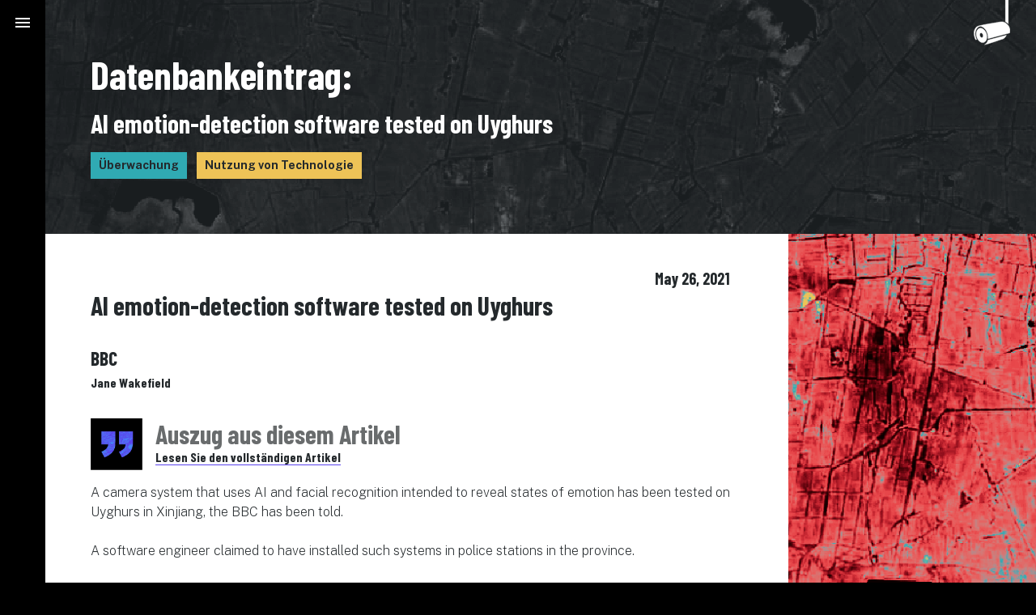

--- FILE ---
content_type: text/html; charset=utf-8
request_url: https://www.everybodyisgone.org/de/database/ai-emotion-detection-software-tested-on-uyghurs-recsryl65rp6xpicv/
body_size: 3685
content:
<!DOCTYPE html><html lang="de"><head><meta charset="UTF-8"><meta http-equiv="X-UA-Compatible" content="IE=edge,chrome=1"><meta name="viewport" content="width=device-width,initial-scale=1"><meta name="robots" content="noindex"><!-- Begin Jekyll SEO tag v2.8.0 --><title>AI emotion-detection software tested on Uyghurs | Everybody Is Gone</title><meta name="generator" content="Jekyll v3.9.3"><meta property="og:title" content="AI emotion-detection software tested on Uyghurs"><meta name="author" content="Jane Wakefield"><meta property="og:locale" content="de"><link rel="canonical" href="https://everybodyisgone.org/de/database/ai-emotion-detection-software-tested-on-uyghurs-recsryl65rp6xpicv/"><meta property="og:url" content="https://everybodyisgone.org/de/database/ai-emotion-detection-software-tested-on-uyghurs-recsryl65rp6xpicv/"><meta property="og:site_name" content="Everybody Is Gone"><meta property="og:type" content="website"><meta name="twitter:card" content="summary"><meta property="twitter:title" content="AI emotion-detection software tested on Uyghurs"><script type="application/ld+json">{"@context":"https://schema.org","@type":"WebPage","author":{"@type":"Person","name":"Jane Wakefield"},"headline":"AI emotion-detection software tested on Uyghurs","url":"https://everybodyisgone.org/de/database/ai-emotion-detection-software-tested-on-uyghurs-recsryl65rp6xpicv/"}</script><!-- End Jekyll SEO tag --><meta property="og:image" content="https://everybodyisgone.org/de/images/eig-og.png"><meta property="og:image:width" content="1200"><meta property="og:image:height" content="630"><meta name="twitter:card" content="summary_large_image"><meta name="twitter:title" content="AI emotion-detection software tested on Uyghurs"><meta name="twitter:description" content=""><meta name="twitter:image" content="https://everybodyisgone.org/de/images/eig-og.png"><title>AI emotion-detection software tested on Uyghurs</title><link rel="shortcut icon" href="/images/favicon.ico" type="image/x-icon"><link rel="stylesheet" href="/vendor/foundation.min.css"><link rel="stylesheet" href="/assets/style.min.css"><link rel="preconnect" href="https://fonts.googleapis.com"><link rel="preconnect" href="https://fonts.gstatic.com" crossorigin><link href="https://fonts.googleapis.com/css2?family=Barlow+Condensed:wght@500;700&family=Public+Sans:wght@200;700&display=swap" rel="stylesheet"><link href="https://fonts.googleapis.com/icon?family=Material+Icons" rel="stylesheet"></head><body><header class="header"><span class="header__button js-toggle-nav"></span><div class="nav-drawer nav-drawer--left"><nav class="nav-drawer__menu"><a class="nav-item link--animated" href="/de/">Startseite</a> <a class="nav-item link--animated" href="/de/about-the-experience">Über die Veranstaltung</a> <a class="nav-item link--animated" href="/de/how-to-use-the-database">Hinweise zur Nutzung der Datenbank</a> <a class="nav-item link--animated" href="/de/additional-reading-and-resources">Weitere Veröffentlichungen und Ressourcen</a> <a class="nav-item link--animated" href="/de/testimonials">Augenzeugenberichte</a> <a class="nav-item link--animated" href="/de/database">Datenbank</a></nav></div></header><div class="internal-camera-container hidden-camera"> <?xml version="1.0" encoding="utf-8"?> <!-- Generator: Adobe Illustrator 26.2.1, SVG Export Plug-In . SVG Version: 6.00 Build 0)  --> <svg version="1.1" id="a" xmlns="http://www.w3.org/2000/svg" xmlns:xlink="http://www.w3.org/1999/xlink" x="0px" y="0px" viewBox="0 0 93.5 115.9" style="enable-background:new 0 0 93.5 115.9;" xml:space="preserve"><style type="text/css">.st0 {
        fill: #FFFFFF;
      }</style><path id="b_00000010996480394028308900000014515664404525428652_" class="st0" d="M81.8,0v55.3v0.2v0.1c0,0,0.1,0,0.1,0.1
	c2,0.9,4.8,3,6.2,4.6c0.2,0.2,0.3,0.3,0.3,0.3c0,0.1,0.1,0.1,0.1,0.1s0,0,0.1,0c0,0,0,0,0-0.1v-0.9v-2.4V0L81.8,0L81.8,0z"/><g id="c" transform="translate(501.368 214)"><path id="d" class="st0" d="M-470.3-102c-0.6,0.6-1.3,1.1-2,1.5l-0.9,0.7c0.5-0.1,0.9-0.2,1.4-0.4c0.1,0,0.2-0.1,0.5-0.1l1.1-0.3
		c0.5-0.1,1-0.3,1.7-0.4s1.3-0.4,2.1-0.6c0.8-0.2,1.6-0.5,2.5-0.7s1.8-0.5,2.8-0.8s2-0.6,3-0.9s2.1-0.7,3.2-1s2.2-0.7,3.3-1.1
		c1.1-0.4,2.2-0.7,3.3-1.1l3.3-1.1l3.2-1.1c1-0.3,2-0.7,3-1s1.9-0.6,2.8-0.9s1.7-0.6,2.4-0.8c0.7-0.2,1.4-0.5,2.1-0.7l1.6-0.5
		c0.6-0.2,1.1-0.3,1.7-0.5s1.1-0.3,1.7-0.6c0.6-0.2,1.1-0.4,1.6-0.7c0.7-0.4,1.3-0.8,1.9-1.3s1.2-1,1.7-1.6c0.6-0.6,1.1-1.3,1.6-2
		s0.9-1.4,1.3-2.1c0.3-0.6,0.6-1.2,0.9-1.8l-47.2,12.4c-0.1,0.2-0.1,0.5-0.2,0.7c-0.2,0.8-0.5,1.6-0.8,2.4s-0.7,1.6-1.1,2.3
		c-0.4,0.7-0.9,1.4-1.4,2.1C-469.1-103.2-469.7-102.6-470.3-102"/><path id="e" class="st0" d="M-408.6-139.3c-0.6-3.8-2.2-7.3-4.6-10.3c-4.3-5.4-11.9-10.1-19.3-8.4c-2.6,0.4-5.3,0.8-7.9,1.3
		c-1.6,0.3-3.2,0.6-4.8,0.8c-1.8,0.3-3.6,0.6-5.4,0.9c-5.7,0.9-11.5,1.8-17.2,2.9c-4.1,0.7-7.8,1.4-11.2,2.2l-1.3,0.3
		c-2.7,0.6-5.6,1.2-8.3,1.9l0,0c-9.1,2.2-14,13.9-10.9,26.1c0.1,0.2,1.3,6.2,3.3,9.1c0.1,0.1,0.2,0.2,0.3,0.2h0.1l1.8-0.4
		c0.1,0,0.2-0.1,0.2-0.2s0-0.2,0-0.3c-1.9-2.7-3.1-8.6-3.1-8.7c-1.6-6.5-0.4-13.4,3.4-18.9c2.1-3.2,5.3-5.4,9-6.3l0,0
		c5.1,0.6,9.1,4.1,10.9,5.8c4.1,4.2,6.9,9.4,8.2,15.1v0.1c0.3,1.2,0.5,2.2,0.6,3.1c0.3,2.5,0.4,5,0.2,7.5c0,0.1,0,0.2,0.1,0.2
		c0,0,0.1,0.1,0.2,0.1c0,0,0,0,0.1,0l55.1-14.5c0.1,0,0.2-0.1,0.2-0.2C-408.3-133.2-408.1-136.3-408.6-139.3"/><path id="f" class="st0" d="M-479.7-117.9c-2.3,0.7-4.9-1.4-5.9-4.7c-1-3.3,0.1-6.5,2.3-7.2c2.3-0.7,4.9,1.4,5.9,4.7
		S-477.4-118.6-479.7-117.9 M-475.9-138.9c-3.4-2.7-7.1-3.7-10.5-2.7s-5.9,3.8-7.3,8c-1.3,4.5-1.3,9.3,0.2,13.8
		c2.6,8.7,9.1,14.7,15.3,14.7c0.9,0,1.8-0.1,2.6-0.4c3.4-1,5.9-3.8,7.3-8C-465.8-122.7-468.7-132.6-475.9-138.9"/></g></svg></div><main role="main" id="citation-page"><!-- main content starts here --><section class="top-section top-section--compact"><div class="row expanded citation-header-container"><div class="large-12 medium-12 small-12 column"><div class="citation-header"><span class="citation-header__decorator">Datenbankeintrag:</span> <span class="citation-header__title">AI emotion-detection software tested on Uyghurs</span></div><div class="tags-container"><span class="tag tag--theme">Überwachung</span> <span class="tag">Nutzung von Technologie</span></div></div></div></section><section class="page-section page-section--inverted"><div class="row expanded"><div class="column large-9 medium-9 small-12"><article class="article"><div class="article-header"><h1>AI emotion-detection software tested on Uyghurs</h1><span class="article-pub-date">May 26, 2021</span></div><div class="article-info"><span class="article-publication">BBC</span> <span class="article-author">Jane Wakefield</span></div><div class="excerpt"><div class="excerpt-header-container"><div class="excerpt-decoration"></div><div class="excerpt-header"><span>Auszug aus diesem Artikel</span> <a class="link" href="https://www.bbc.com/news/technology-57101248">Lesen Sie den vollständigen Artikel</a></div></div><p>A camera system that uses AI and facial recognition intended to reveal states of emotion has been tested on Uyghurs in Xinjiang, the BBC has been told.<br><br>A software engineer claimed to have installed such systems in police stations in the province.<br><br>…<br><br>The software engineer agreed to talk to the BBC’s Panorama programme under condition of anonymity, because he fears for his safety. The company he worked for is also not being revealed.<br><br>But he showed Panorama five photographs of Uyghur detainees who he claimed had had the emotion recognition system tested on them.<br><br>“The Chinese government use Uyghurs as test subjects for various experiments just like rats are used in laboratories,” he said.<br><br>And he outlined his role in installing the cameras in police stations in the province: “We placed the emotion detection camera 3m from the subject. It is similar to a lie detector but far more advanced technology.”<br><br>He said officers used “restraint chairs” which are widely installed in police stations across China.<br><br>“Your wrists are locked in place by metal restraints, and [the] same applies to your ankles.”<br><br>He provided evidence of how the AI system is trained to detect and analyse even minute changes in facial expressions and skin pores.<br><br>According to his claims, the software creates a pie chart, with the red segment representing a negative or anxious state of mind.<br><br>He claimed the software was intended for “pre-judgement without any credible evidence”.</p></div></article><div class="citation-images-wrapper modals-wrapper"><h2>Bilder aus dieser Quelle</h2><div class="citation-images modals-container"><div class="citation-image-modal-trigger modal-container js-open-modal" style="background-image: url(//images.ctfassets.net/m4m1y49ukvj5/1c7L3DnUFGx6rNMVFTJRCP/e0a18e111daffbb41eac58d522467145/Datafromthesystempurportstoindicateapersonsstateofmindwithredsuggestinganegativeoranxiousstateofmind.jpg)"><div class="modal js-target-modal"><div class="modal-image-wrapper"><img class="modal-image" src="//images.ctfassets.net/m4m1y49ukvj5/1c7L3DnUFGx6rNMVFTJRCP/e0a18e111daffbb41eac58d522467145/Datafromthesystempurportstoindicateapersonsstateofmindwithredsuggestinganegativeoranxiousstateofmind.jpg"></div></div></div></div></div></div><div class="column large-3 medium-3 small-12 citation-sidebar"><div class="content"></div></div></div></section></main><footer class="footer"><div class="row expanded"><div class="large-12 column"><div class="logo-container"><span>A project by</span> <a href="https://www.thenewwild.org/"><img src="/images/tnw-logo.svg" alt="The New Wild logo"></a></div></div></div></footer><div id="overlay" class="js-overlay"></div><script src="https://code.jquery.com/jquery-3.4.1.min.js" integrity="sha256-CSXorXvZcTkaix6Yvo6HppcZGetbYMGWSFlBw8HfCJo=" crossorigin="anonymous"></script><script src="https://cdnjs.cloudflare.com/ajax/libs/gsap/3.10.4/gsap.min.js"></script><script src="/assets/bundle.js"></script></body></html>

--- FILE ---
content_type: text/css; charset=utf-8
request_url: https://www.everybodyisgone.org/assets/style.min.css
body_size: 4635
content:
*{box-sizing:border-box}h1,h2,h3{font-family:"Barlow Condensed",sans-serif;margin:24px 0}p{font-family:"Public Sans",sans-serif}h2.the-experience:before{content:"confirmation_number";color:#5a43ed;padding-right:4px}#about-page h1:before{content:"confirmation_number";color:#5a43ed;padding-right:8px;font-size:40px!important}h2.the-testimonials:before{content:"confirmation_number";color:#30aab3;padding-right:4px}h2.the-database:before{content:"confirmation_number";color:#eec357;padding-right:4px}#about-page h1:before,.checkbox-header .dropdown-component:before,.dropdown-container .dropdown-component:before,.u-material-icons,h2.the-database:before,h2.the-experience:before,h2.the-testimonials:before,header.header .js-toggle-nav::after{font-family:"Material Icons";font-weight:400;font-style:normal;font-size:24px;display:inline-block;line-height:1;text-transform:none;letter-spacing:normal;word-wrap:normal;white-space:nowrap;direction:ltr;-webkit-font-smoothing:antialiased;text-rendering:optimizeLegibility;-moz-osx-font-smoothing:grayscale;font-feature-settings:"liga"}.visually-hidden,.visuallyhidden{border:0;clip:rect(0 0 0 0);height:1px;margin:-1px;overflow:hidden;padding:0;position:absolute;width:1px}.visually-hiddenx{font-size:12px;font-weight:100}.layer{position:absolute;top:0;left:0;width:100%;height:100%}body{background-color:#000;color:#fff}body p{font-weight:500}ol,ul{padding:16px}ol li,ul li{font-family:"Public Sans",sans-serif;font-weight:500;padding-left:16px}@media (min-width:64em){main{margin-left:56px}}@media (min-width:64em) and (max-width:39.9375em){main{margin-left:16px}}#overlay{position:fixed;top:0;bottom:0;left:0;right:0;z-index:9;display:none;opacity:.7}#overlay.js-active{display:block}footer{position:relative;height:24rem;background-color:#000;color:#fff}footer .logo-container{position:absolute;bottom:6rem;right:6rem}@media (max-width:39.9375em){footer .logo-container{bottom:5rem;right:5rem}}footer .logo-container span{display:block;margin-bottom:8px;font-family:"Barlow Condensed",sans-serif;font-size:1.1rem;font-weight:700}footer .logo-container img{width:13rem}header.header .js-toggle-nav{padding:16px;position:absolute;top:0;left:0;z-index:12;cursor:pointer;display:flex;align-items:center;opacity:1;transition:opacity .4s ease}@media (max-width:39.9375em){header.header .js-toggle-nav{padding:16px 8px}}header.header .js-toggle-nav:hover{opacity:.5}header.header .js-toggle-nav::after{content:"menu";color:#fff;transition:color .4s ease}header.header .js-toggle-nav.js-control-active::after{content:"close";color:#fff}header.header #language-selector{position:absolute;margin-top:48px;margin-left:2px;z-index:5}header.header .header__button{position:fixed}.nav-drawer{padding:48px;background-color:#141414;height:100%;position:fixed;top:0;left:-100%;width:100%;transition:left .2s ease;z-index:10;display:flex;justify-content:space-around}@media (min-width:64em){.nav-drawer{left:-25%;width:25%}}.nav-drawer.js-active-nav{left:0}.nav-item{font-family:"Barlow Condensed",sans-serif;font-size:24px;display:block!important;padding:8px;color:#fff}.top-section{position:relative;height:100%;overflow:hidden;background-color:#000}.top-section--compact{padding:56px 96px 56px 56px;height:inherit;min-height:inherit;background-image:url(../images/hero/base.png);background-attachment:fixed}@media (max-width:39.9375em){.top-section--compact{padding:56px 32px 64px}}.page-section{background-color:#24292c}.page-section--inverted{background-color:#fff;color:#24292c}.content{display:flex;flex-direction:column;justify-content:space-between;height:100%}a{border-bottom:solid 1px #5a43ed;font-weight:700;color:#fff;transition:color .4s ease;transition:opacity .4s ease;text-decoration:none}a:hover{opacity:.5}a:after{background-color:initial}#upcoming .link--outlined:hover{color:#5a43ed;background-color:#fff}a:hover{opacity:.7}a.link--animated{display:inline-block;position:relative;text-decoration:none;color:#fff;border-bottom:none}a.link--animated:after{content:"";position:absolute;width:100%;height:2px;bottom:0;left:0;background-color:#5a43ed;transform:scaleX(0);transform-origin:bottom right;transition:transform .4s ease}a.link--animated:hover:after{transform-origin:bottom left;transform:scaleX(1)}.link--outlined{text-decoration:none;font-family:"Barlow Condensed",sans-serif;font-size:24px;color:#fff;background-color:transparent;border:#fff solid 4px;width:100%;display:block;padding:4px 8px;text-align:center;transition:background-color .4s ease}.link--outlined:hover{color:#24292c;background-color:#fff}.link--outlined:after{transform-origin:initial;transform:initial;background-color:initial}#language-selector{color:#fff}#language-selector a{border-bottom:solid 1px #5a43ed;font-family:"Barlow Condensed",sans-serif;display:block;margin:8px 16px;font-weight:700;color:#fff;font-size:20px;transition:color .4s ease;transition:opacity .4s ease;text-decoration:none}@media (max-width:39.9375em){#language-selector a{margin:8px}}#language-selector a:hover{opacity:.5}#language-selector a:after{background-color:initial}a.heading-link{text-decoration:none;border-bottom:solid 1px #5a43ed}.side-section .link:after,.side-section a:after{background:#e64448}.side-section .link--outlined:after{background-color:initial}.link--disabled{visibility:hidden}#citation-page .top-section{padding:56px 96px 56px 56px}@media (max-width:39.9375em){#citation-page .top-section{padding:56px 32px 64px}}#citation-page .citation-header-container{display:flex;justify-content:center;flex-direction:column;height:100%}#citation-page .citation-header{color:#fff;font-family:"Barlow Condensed",sans-serif;font-weight:700}#citation-page .citation-header__decorator{display:block;font-size:48px}#citation-page .citation-header__title{font-size:32px}#citation-page article.article{padding:40px 72px 40px 56px}@media (max-width:39.9375em){#citation-page article.article{padding:32px 32px 64px}}#citation-page article.article .article-header{font-family:"Barlow Condensed",sans-serif;display:flex;justify-content:space-between;flex-direction:column;color:#24292c}@media (min-width:64em){#citation-page article.article .article-header{flex-direction:row}}#citation-page article.article .article-header .article-pub-date{font-weight:700;font-size:20px}#citation-page article.article .article-info{font-family:"Barlow Condensed",sans-serif;font-weight:700}#citation-page article.article .article-info span{display:block}#citation-page article.article .article-info .article-publication{font-size:24px}#citation-page article.article .article-info .article-author{font-size:16px}#citation-page .excerpt{padding:2rem 0}#citation-page .excerpt-header-container{display:flex}#citation-page .excerpt-header-container .excerpt-decoration{background-image:url(../images/quotes.png);background-size:contain;background-position:center;background-repeat:no-repeat;padding:32px}#citation-page .excerpt-header-container .excerpt-header{font-weight:700;margin-left:16px;line-height:normal;font-family:"Barlow Condensed",sans-serif;color:#24292c;width:100%}#citation-page .excerpt-header-container .excerpt-header span{display:block;color:#696c6d;font-size:32px}@media (max-width:39.9375em){#citation-page .excerpt-header-container .excerpt-header span{font-size:24px}}#citation-page .excerpt-header-container .excerpt-header a{color:#24292c}#citation-page .excerpt--original-text{padding:40px 72px 40px 56px;background-color:#e2e1df}@media (max-width:39.9375em){#citation-page .excerpt--original-text{padding:32px 32px 64px}}#citation-page .excerpt--original-text p{font-weight:200}#citation-page .citation-images-wrapper{padding:40px 72px 40px 56px}@media (max-width:39.9375em){#citation-page .citation-images-wrapper{padding:32px 32px 64px}}#citation-page .citation-images-wrapper .citation-images{display:flex;flex-wrap:wrap;justify-content:space-between}#citation-page .citation-images-wrapper .citation-image-modal-trigger{background-color:green;margin:16px 0;width:calc(33.3333333333% - 16px);background-size:cover;background-position:top;padding-top:20%}@media (max-width:39.9375em){#citation-page .citation-images-wrapper .citation-image-modal-trigger{width:100%;padding-top:75%}}#citation-page .related-testimonial{font-weight:700}#citation-page .related-testimonial__header{background-color:#000;color:#fff;padding:16px;padding-top:8px;padding-bottom:8px;font-size:20px}@media (min-width:64em){#citation-page .related-testimonial__header{padding:8px 24px}}@media (max-width:39.9375em){#citation-page .related-testimonial__header{padding:32px 32px 64px}}#citation-page .related-testimonial__header h3{margin:0}#citation-page .related-testimonial__thumbnail{background-image:url(../images/placeholder-square.png);background-size:cover;background-position:top;padding-top:100%;z-index:10}#citation-page .related-testimonial__description{padding:16px;background-color:#e64448;color:#24292c;font-family:"Public Sans",sans-serif;font-weight:200;font-size:16px}@media (min-width:64em){#citation-page .related-testimonial__description{padding:8px 24px}}@media (max-width:39.9375em){#citation-page .related-testimonial__description{padding:32px 32px 64px}}#citation-page .related-testimonial__description .testimonial-title{font-size:20px;font-family:"Barlow Condensed",sans-serif;color:#24292c}.citation-sidebar{background-image:url(../images/side-bar-bg-red.png);background-repeat:no-repeat;background-size:cover}.tag{font-family:"Public Sans",sans-serif;font-weight:700;font-size:14px;display:inline-block;color:#24292c;background-color:#eec357;padding:6px 10px;margin:4px 4px}.tag--theme{background-color:#30aab3}.tags-container{margin:8px 0 8px -4px}#generic-page .top-section h1{font-size:48px}#generic-page h2{color:#24292c;font-size:32px}#generic-page .page-section .column:first-of-type{padding:56px 128px 56px 56px}@media (max-width:63.9375em){#generic-page .page-section .column:first-of-type{padding:24px}}@media (max-width:39.9375em){#generic-page .page-section .column:first-of-type{padding:32px 32px 64px}}#generic-page .text-section a{color:#5a43ed;text-decoration:none;border-bottom:1px solid}#generic-page .side-section{background-color:#141414}#generic-page .column_text{padding:56px 88px;background-color:#141414;color:#fff;font-size:16px}@media (max-width:63.9375em){#generic-page .column_text{padding:56px 32px}}@media (max-width:39.9375em){#generic-page .column_text{padding:32px 32px 64px}}#generic-page .column_text h1,#generic-page .column_text h2,#generic-page .column_text h3,#generic-page .column_text h4{font-family:"Barlow Condensed",sans-serif;color:#fff}#generic-page .column_text p{padding:16px 0;font-family:"Public Sans",sans-serif;display:block}#generic-page .column_text p em,#generic-page .column_text p strong{display:block}#generic-page .column_text p strong{font-weight:700}#generic-page .column_text p em{font-weight:200}#generic-page .column_text p a{font-family:"Public Sans",sans-serif;color:#e64448;font-weight:700;text-decoration:none;border-bottom:1px solid}.top-section--svg{position:relative}.top-section--svg svg{z-index:2;display:inline-block;position:relative;width:100%;vertical-align:middle;overflow:hidden;padding:3rem 6rem 2rem 3.5rem}@media (max-width:39.9375em){.top-section--svg svg{padding:3rem 2rem 3rem 3rem}}.st0{stroke:#fff;fill:#fff}#c{opacity:0}.st1{fill:none;stroke:#fff;stroke-width:8;stroke-miterlimit:10}polyline{fill:none;stroke-width:4;stroke-dasharray:2527;stroke-dashoffset:2527;animation:dash 2.8s linear forwards}@keyframes dash{from{stroke-dashoffset:2527}to{stroke-dashoffset:0}}#everybody-is-gone{opacity:0}.st0{fill:#fff}.st1{fill:none;stroke:#fff;stroke-width:8;stroke-miterlimit:10}.hero-img-container{background-attachment:fixed;background-position:center}#index-page #the-experience{padding:56px 128px 56px 56px}@media (max-width:63.9375em){#index-page #the-experience{padding:24px}}@media (max-width:39.9375em){#index-page #the-experience{padding:32px 32px 64px}}#index-page #the-experience h2{font-size:32px}#index-page .project-sections .content-card{padding:56px 88px;padding-top:24px}@media (max-width:63.9375em){#index-page .project-sections .content-card{padding:56px 32px}}@media (max-width:39.9375em){#index-page .project-sections .content-card{padding:32px 32px 64px}}#index-page .project-sections .content-card h2{font-size:32px}#index-page .testimonial--video{padding:0}#index-page .testimonial--video video{width:100%;height:100%;-o-object-fit:cover;object-fit:cover}@media (max-width:39.9375em){#index-page .testimonial--video video{min-height:60rem}}#index-page #support-this-work .column{display:flex;justify-content:center;flex-direction:column;padding:56px 88px}@media (max-width:63.9375em){#index-page #support-this-work .column{padding:56px 32px}}@media (max-width:39.9375em){#index-page #support-this-work .column{padding:32px 32px 64px}}#index-page #support-this-work .column:first-of-type{-o-object-fit:cover;object-fit:cover;display:flex;justify-content:center;align-items:center;text-align:right;position:relative}#index-page #support-this-work .column:first-of-type h2{font-size:48px;position:absolute;right:2rem;z-index:10}@media (min-width:64em){#index-page #support-this-work .column:first-of-type .support-decorator{height:25rem;width:25rem}}@media (max-width:63.9375em){#index-page #support-this-work .column:first-of-type .support-decorator{height:20rem;width:20rem}}@media (max-width:39.9375em){#index-page #support-this-work .column:first-of-type .support-decorator{min-height:10rem;min-width:10rem;height:100%;width:100%}}@media (min-width:64em){#index-page #support-this-work .column:nth-child(2){padding:80px 200px 80px}}#index-page #support-this-work .column:nth-child(2) a.link--outlined{margin-top:24px}#index-page #the-testimonials{background-color:#141414}#index-page #the-testimonials .content{padding-top:2rem;padding-bottom:3rem}#index-page #the-testimonials .animation-column{position:relative}#index-page #the-testimonials .animation-column .square{width:4.5rem;position:absolute;opacity:0;transform:translateY(10em);transition:transform 8s .25s cubic-bezier(0,1,.3,1),opacity .45s .45s ease-out;will-change:opacity}@media (max-width:63.9375em){#index-page #the-testimonials .animation-column .square{width:4rem}}#index-page #the-testimonials .animation-column .square--teal{right:5rem;top:5rem}#index-page #the-testimonials .animation-column .square--blue{right:12rem;bottom:22rem}#index-page #the-testimonials .animation-column .square--red{right:0;bottom:5rem}.is-visible{opacity:1!important;transform:translateY(0)!important}@media (max-width:39.9375em){.is-visible{z-index:-1}}#upcoming{padding:56px 88px;background-image:url(../images/event-bg-blue.png);background-repeat:no-repeat;background-size:cover;color:#fff}@media (max-width:63.9375em){#upcoming{padding:56px 32px}}@media (max-width:39.9375em){#upcoming{padding:32px 32px 64px}}#upcoming h3{font-size:32px}#upcoming .event-card{font-weight:700;margin:16px 0 48px;line-height:1.8}#upcoming .event-card__date{display:block;font-size:20px;font-family:"Barlow Condensed",sans-serif}#upcoming .event-card__location,#upcoming .event-card__venue{display:block;font-family:"Barlow Condensed",sans-serif;font-size:16px}@media (min-width:64em){#index-page #upcoming{height:100%}}#testimonial-template h1,#testimonials-page h1{font-size:48px}#testimonial-template .testimonials-list,#testimonials-page .testimonials-list{padding:56px 128px 56px 56px}@media (max-width:63.9375em){#testimonial-template .testimonials-list,#testimonials-page .testimonials-list{padding:24px}}@media (max-width:39.9375em){#testimonial-template .testimonials-list,#testimonials-page .testimonials-list{padding:32px 32px 64px}}#testimonial-template .testimonial-card,#testimonials-page .testimonial-card{padding:16px}@media (min-width:64em){#testimonial-template .testimonial-card,#testimonials-page .testimonial-card{padding:48px}}#testimonial-template .testimonial-card__thumbnail,#testimonials-page .testimonial-card__thumbnail{background-position:50% 20%;padding-top:100%}#testimonial-template .testimonial-card__title,#testimonials-page .testimonial-card__title{font-family:"Barlow Condensed",sans-serif;font-weight:700;font-size:20px;padding:10px 0;color:#fff}#testimonial-template .top-section h1{font-size:48px;line-height:1.2}#testimonial-template .top-section .speaker{color:#30aab3;font-family:"Barlow Condensed",sans-serif;font-size:1.6rem}#testimonial-template .top-section p{font-family:"Public Sans",sans-serif}#testimonial-template .top-section p:first-of-type{margin-top:.1rem}#testimonial-template h2{font-size:2rem;margin:0}#testimonial-template .citations-h2{margin-bottom:1rem}#testimonial-template .citation-container{padding:56px 88px;background-color:#000;width:100%;margin-bottom:5rem}@media (max-width:63.9375em){#testimonial-template .citation-container{padding:56px 32px}}@media (max-width:39.9375em){#testimonial-template .citation-container{padding:32px 32px 64px}}#testimonial-template .citation-container .citation{margin-bottom:1rem}#testimonial-template .citation-container .citation p:not(.author){font-family:"Barlow Condensed",sans-serif;margin:0;font-weight:700}#testimonial-template .citation-container .citation .timestamp{color:#e64448}#testimonial-template .citation-container .citation .title{font-size:1.3rem;font-family:"Barlow Condensed",sans-serif;color:#fff}#testimonial-template .citation-container .citation .author{font-family:"Public Sans",sans-serif;margin:0}#testimonial-template .citation-image{background-image:url(../images/hero/base.png);background-size:cover;background-position:center;min-height:3rem;width:100%}#testimonial-template .citation-image:before{content:"empty";color:transparent}.testimonial--video{min-height:100vh}@media (min-width:64em){.testimonial--video{position:relative;overflow:hidden;height:100%}}.testimonial--video embed,.testimonial--video iframe{border:none}@media (min-width:64em){.testimonial--video embed,.testimonial--video iframe{position:absolute;top:0;left:0;width:100%;height:100%;-o-object-fit:cover;object-fit:cover}}@media (max-width:63.9375em){.testimonial--video embed,.testimonial--video iframe{position:relative;width:100%;min-width:100%;height:100%}}@media (max-width:39.9375em){.testimonial--video embed,.testimonial--video iframe{position:relative;width:100%;height:100%;min-height:100%;padding-top:20%}}.hero-background{-o-object-fit:cover;object-fit:cover;width:100%;height:100%;position:absolute;opacity:0}.hero-background-1{z-index:99;opacity:1;z-index:1}.hero-background-2{z-index:2}.hero-background-3{z-index:3}.hero-background-4{z-index:4}.support-decorator{padding-top:0!important;position:relative;height:100%}.support-decorator .hero-background{position:relative;-o-object-fit:cover;object-fit:cover}.support-decorator .hero-background-1,.support-decorator .hero-background-2,.support-decorator .hero-background-3,.support-decorator .hero-background-4{position:absolute;top:0;left:0}.internal-camera-container{position:fixed;top:0;right:2rem;z-index:2;transition:transform .6s}.internal-camera-container #c{opacity:1}.internal-camera-container svg{width:2.8rem}.hidden-camera{transform:translate3d(0,-100%,0)}.search-component{width:100%;position:relative;display:flex}.search-component input{border:none;border-radius:0!important;-webkit-appearance:none;color:#fff;outline:0;text-indent:8px;width:100%;background-color:#696c6d;font-family:"Barlow Condensed",sans-serif;font-size:1.4rem;font-weight:700}.search-component input:focus{outline:0}.search-component input::-webkit-input-placeholder{color:#fff}.search-component input::-moz-placeholder{color:#fff}.search-component input:-ms-input-placeholder{color:#fff}.search-component input:-moz-placeholder{color:#fff}::-moz-placeholder{opacity:1}.search-submit{border-radius:none;width:45px;height:42px;background-color:#737677;cursor:pointer;background-image:url(../images/icons/search-icon.svg);background-position:center;background-repeat:no-repeat;background-size:26px;margin:0;border-radius:0;padding:8px;box-shadow:none}[type=checkbox]:checked,[type=checkbox]:not(:checked){display:inline;position:absolute;left:-9999px}[type=checkbox]:checked+label,[type=checkbox]:not(:checked)+label{position:relative;cursor:pointer}[type=checkbox]:checked:focus+label,[type=checkbox]:not(:checked):focus+label{outline:-webkit-focus-ring-color auto 5px}.checkbox__label{display:flex;padding-bottom:6px}.checkbox__label:before{content:"";display:inline-block;vertical-align:-3px;width:16px;height:16px;min-width:16px;background-color:rgba(175,175,175,.36);margin-right:8px;margin-top:7px}input:checked+.checkbox__label:before{background-image:url(../images/icons/check-black-24dp.svg);background-position:center;background-size:contain;background-repeat:no-repeat}.body-overflow-hidden{min-height:100vh}@media (min-width:64em){.body-overflow-hidden{overflow:hidden}}#citations-list-page .filter-container{height:100vh;overflow-y:scroll;background:#000;color:#fff;padding:5rem 3rem}@media (min-width:64em){#citations-list-page .filter-container{width:28%;position:absolute;top:0;bottom:0}}@media (max-width:1260px){#citations-list-page .filter-container{padding-left:1rem}}@media (max-width:63.9375em){#citations-list-page .filter-container{width:100%;padding-left:3rem;overflow-y:none;height:auto}}@media (max-width:39.9375em){#citations-list-page .filter-container{width:100%;overflow-y:none;height:auto}}#citations-list-page .filter-container .heading-wrapper{margin-bottom:1.5rem!important}#citations-list-page .filter-container .heading-wrapper a{font-weight:700}#citations-list-page .filter-container h1{font-size:3.4rem;margin-top:0;margin-bottom:0}#citations-list-page .filter-container .heading-link{color:#fff;font-family:"Barlow Condensed",sans-serif;font-size:20px}#citations-list-page .filter-container .search-title{display:block;font-family:"Public Sans",sans-serif;font-size:1.4rem}#citations-list-page .filter-container .clear-filters{font-family:"Barlow Condensed",sans-serif;font-size:1.1rem;cursor:pointer}#citations-list-page .filter-container #search-container{margin:2rem 0}#citations-list-page .list-container{overflow-y:scroll;background-color:#fff;color:#24292c;font-size:1.6rem;font-weight:700}@media (min-width:64em){#citations-list-page .list-container{position:absolute;top:0;left:28%;right:0;bottom:0;height:100vh}}#citations-list-page .list-container a,#citations-list-page .list-container span{font-family:"Barlow Condensed",sans-serif;color:#24292c}#citations-list-page .list-container p{font-size:1rem}#citations-list-page .list-container .results-container{background-image:url(../images/hero/base.png);background-attachment:fixed}#citations-list-page .list-container .results-container span{color:#fff}#citations-list-page .list-container .citation-count{font-family:"Barlow Condensed",sans-serif;display:block;padding:5rem 8rem 2rem;font-size:1.4rem}@media (max-width:39.9375em){#citations-list-page .list-container .citation-count{padding:5rem 3rem 2rem}}#citations-list-page .list-container #results-filter-detail{font-family:"Barlow Condensed",sans-serif;display:none;padding:0 8rem 2rem;font-size:1.2rem;font-style:italic}@media (max-width:39.9375em){#citations-list-page .list-container #results-filter-detail{padding:1rem 3rem}}#citations-list-page .list-container #results-filter-detail.js-show{display:block}#citations-list-page .list-container .citation{padding:2rem 8rem}@media (max-width:39.9375em){#citations-list-page .list-container .citation{padding:1rem 2.5rem}}#citations-list-page .list-container .citation:nth-child(odd){background-color:#f8f8f8}#citations-list-page .list-container .citation__title{font-size:1.7rem}@media (max-width:39.9375em){#citations-list-page .list-container .citation__title{font-size:1.5rem}}#citations-list-page .list-container .citation__title a{border-bottom:1px solid #5a43ed;text-decoration:none}#citations-list-page .list-container .citation__press{display:block;font-size:1.4rem;margin:.5rem 0}#citations-list-page .list-container .citation__author,#citations-list-page .list-container .citation__date{display:block;font-size:1.1rem}.checkbox-container{margin-bottom:1rem}.checkbox-container label{font-family:"Public Sans",sans-serif;font-size:1.05rem}.checkbox-header{font-family:"Barlow Condensed",sans-serif;font-size:1.4rem;font-weight:700;display:block;margin-bottom:1rem}.checkbox-header:before{content:"";display:inline-block;vertical-align:-3px;width:10px;height:20px;margin-right:8px;margin-top:7px}.checkbox-header--themes{color:#30aab3}.checkbox-header--themes:before{background-color:#30aab3}.checkbox-header--tags{color:#eec357}.checkbox-header--tags:before{background-color:#eec357}.checkbox-header .dropdown-component{padding-bottom:32px;position:relative}@media (max-width:39.9375em){.checkbox-header .dropdown-component{padding-bottom:16px}}.checkbox-header .dropdown-component:before{content:"keyboard_arrow_down";pointer-events:none;position:absolute;right:0}.dropdown-container{margin-top:2rem}.dropdown-container .dropdown-component{position:relative}.dropdown-container .dropdown-component:before{content:"keyboard_arrow_down";pointer-events:none;position:absolute;right:0;margin-top:5px}.dropdown-container select{font-family:"Barlow Condensed",sans-serif;font-size:1.4rem;font-weight:700;background-color:#000;border:none;border-bottom:1px solid #fff;border-radius:0;width:100%;-webkit-appearance:none;padding:0 30px 0 0;-webkit-appearance:none;-moz-appearance:none;-o-appearance:none;appearance:none;overflow:hidden;white-space:nowrap;text-overflow:ellipsis}.dropdown-container select::-ms-expand{display:none}li.disabled{opacity:.5;pointer-events:none}li.disabled a{text-decoration:none}.modal.js-active{display:flex!important;justify-content:center}.js-modal-active{display:block!important}body.js-active-modal{overflow:hidden}.modal{display:none;position:fixed;left:0;top:0;width:100%;height:100%;background-color:rgba(105,108,109,.9);margin-left:56px;z-index:2}@media (max-width:39.9375em){.modal{margin-left:16px}}@media (max-width:39.9375em){.modal{margin:0}}@media (min-width:40em){.modal{margin:0}}.modal .modal-image-wrapper{position:fixed;display:flex;align-items:center;justify-content:center;height:100%;overflow:scroll}.modal img{max-width:75%;height:auto}@media (max-width:39.9375em){.modal img{max-width:90%}}.pagination{display:flex;flex-direction:row;justify-content:center;list-style:none;padding:0}.pagination li{padding:8px 16px;margin:8px}.pagination li.active a{text-decoration:underline}.column{padding:0}.content a.link--outlined{margin-top:24px}

--- FILE ---
content_type: application/javascript; charset=utf-8
request_url: https://www.everybodyisgone.org/assets/bundle.js
body_size: 11528
content:
(()=>{var e={155:(e,t,r)=>{function i(e,t){return function(e){if(Array.isArray(e))return e}(e)||function(e,t){var r=null==e?null:"undefined"!=typeof Symbol&&e[Symbol.iterator]||e["@@iterator"];if(null!=r){var i,n,a,s,o=[],c=!0,l=!1;try{if(a=(r=r.call(e)).next,0===t){if(Object(r)!==r)return;c=!1}else for(;!(c=(i=a.call(r)).done)&&(o.push(i.value),o.length!==t);c=!0);}catch(e){l=!0,n=e}finally{try{if(!c&&null!=r.return&&(s=r.return(),Object(s)!==s))return}finally{if(l)throw n}}return o}}(e,t)||function(e,t){if(!e)return;if("string"==typeof e)return n(e,t);var r=Object.prototype.toString.call(e).slice(8,-1);"Object"===r&&e.constructor&&(r=e.constructor.name);if("Map"===r||"Set"===r)return Array.from(e);if("Arguments"===r||/^(?:Ui|I)nt(?:8|16|32)(?:Clamped)?Array$/.test(r))return n(e,t)}(e,t)||function(){throw new TypeError("Invalid attempt to destructure non-iterable instance.\nIn order to be iterable, non-array objects must have a [Symbol.iterator]() method.")}()}function n(e,t){(null==t||t>e.length)&&(t=e.length);for(var r=0,i=new Array(t);r<t;r++)i[r]=e[r];return i}var a=r(709),s=r(884),o=r(30),c={searchQueries:{},resultsItems:[],sortOrder:"desc",options:{citationList:void 0,allFilters:void 0,valueNames:["citation-author","citation-title","citation-sources","citation-themes","citation-tags","citation-content",{name:"citation-publication-date",attr:"data-timestamp"}],fuzzySearch:{searchClass:"fuzzy-search",location:1,distance:5e3,threshold:0,multiSearch:!0}},createList:function(){this.citationList=new a("citations-list",this.options),this.sortByDate(this.sortOrder),this.setSearchQueryDefaults()},setSearchQueryDefaults:function(){this.searchQueries={citationTitle:"",citationSources:"all",citationThemes:["all"],citationTags:["all"],searchParams:"",sortOrder:"desc"}},sortByDate:function(e){this.citationList.sort("citation-publication-date",{order:e})},filterBySearchParams:function(e){this.citationList.fuzzySearch(e)},handleSearchParams:function(){var e=this;document.querySelector("#searchfield").addEventListener("keyup",(function(t){"Enter"!==t.key&&13!==t.keyCode||e.updateActiveSearchQueries()})),document.querySelector(".search-submit").addEventListener("click",(function(t){t.preventDefault(),e.updateActiveSearchQueries()})),document.querySelector(".search-submit").addEventListener("click",(function(t){t.preventDefault(),e.updateActiveSearchQueries()}))},filterByDropdownsAndCheckboxes:function(){var e=this,t=this.searchQueries,r=t.citationSources;t.citationThemes,t.citationTags;this.citationList.filter((function(t){return-1!==t.values()["citation-sources"].split(" ").indexOf(r)&&e.matchesAllItems(t.values()["citation-themes"],e.searchQueries.citationThemes)&&e.matchesAllItems(t.values()["citation-tags"],e.searchQueries.citationTags)}))},handleDropdownParams:function(){var e=this;document.querySelectorAll(".dropdown").forEach((function(t){t.addEventListener("change",(function(t){e.updateActiveSearchQueries(),sessionStorage.setItem("citationSearchQueries",JSON.stringify(e.searchQueries))}))}))},filterByCheckboxes:function(){var e=document.querySelectorAll(".checkbox.citation-themes"),t=document.querySelectorAll(".checkbox.citation-tags"),r=[],i=[];e.forEach((function(e){!0===e.checked&&r.push(e.value)})),t.forEach((function(e){!0===e.checked&&i.push(e.value)})),this.searchQueries.citationThemes=r,this.searchQueries.citationTags=i,this.updateActiveSearchQueries(),this.filterList(this.searchQueries),sessionStorage.setItem("searchQueries",JSON.stringify(this.searchQueries))},handleCheckboxClick:function(){var e=this;document.querySelectorAll(".checkbox-container").forEach((function(t){return t.addEventListener("change",(function(){e.filterByCheckboxes()}))}))},matchesAllItems:function(e,t){return t.every((function(t){return-1!==e.indexOf(t)}))},matchesSomeItems:function(e,t){return 0===t.length||t.some((function(t){return-1!==e.indexOf(t)}))},clearFormInputs:function(){document.querySelector(".search-field").value="",document.querySelectorAll(".dropdown").forEach((function(e){e.selectedIndex=0})),document.querySelectorAll(".checkbox:checked").forEach((function(e){e.checked=!1}))},clearAllFilters:function(){this.setSearchQueryDefaults(),this.citationList.search(),this.citationList.filter(),this.clearFormInputs(),this.displayResults(),this.displayResultQueries(),sessionStorage.setItem("citationSearchQueries",JSON.stringify(this.searchQueries))},handleClearAllFilters:function(){var e=this;document.querySelector(".clear-filters").addEventListener("click",(function(){e.clearAllFilters()}))},updateActiveSearchQueries:function(){var e=this;document.querySelectorAll(".dropdown").forEach((function(t){e.searchQueries[s(t.id)]=t[t.selectedIndex].value})),document.querySelectorAll("option:checked").forEach((function(t){var r=t.parentElement.id,i=t.value;e.searchQueries[r]=i}));var t=document.querySelector("#searchfield").value;this.searchQueries.searchParams=t,this.filterList(),sessionStorage.setItem("citationSearchQueries",JSON.stringify(this.searchQueries))},matchSearchQueriesToUI:function(){var e=this,t=document.querySelectorAll(".dropdown"),r=document.querySelectorAll(".checkbox.citation-themes"),i=document.querySelectorAll(".checkbox.citation-tags");window.location.search?(document.querySelector("#searchfield").value=this.searchQueries.searchParams,this.searchQueries.citationThemes.forEach((function(e){"all"!==e&&(document.querySelector("input[type=checkbox][value=".concat(e,"]")).checked=!0)})),this.searchQueries.citationTags.forEach((function(e){"all"!==e&&(document.querySelector("input[type=checkbox][value=".concat(e,"]")).checked=!0)})),t.forEach((function(t){var r=Array.from(t.options).map((function(e){return e.id})),i=e.searchQueries[t.id],n=r.indexOf(i);-1!==n&&(t.selectedIndex=n)}))):(document.querySelector("#searchfield").value&&(this.searchQueries.searchParams=document.querySelector("#searchfield").value),r.forEach((function(t){t.checked&&e.searchQueries.citationThemes.push(t.value)})),i.forEach((function(t){t.checked&&e.searchQueries.citationTags.push(t.value)})),t.forEach((function(t){e.searchQueries[t.id]=t.selectedOptions[0].value;var r=t.selectedOptions[0].index;-1!==r&&(t.selectedIndex=r)})))},handleSearchBehavior:function(){window.location.search?(this.filterByUrlParams(),this.matchSearchQueriesToUI()):(this.matchSearchQueriesToUI(),this.filterList())},filterByUrlParams:function(){var e=this;window.location.search.replace("source","citation-sources").replace("theme","citation-themes").replace("tag","citation-tags").split("?").forEach((function(t){t.split("=")[0]&&(e.searchQueries[s(t.split("=")[0])]=t.split("=")[1])})),this.filterList(),this.matchSearchQueriesToUI(),this.displayResultQueries()},filterBySessionStorage:function(){var e=this,t=window.location.search.split("=")[0];if(sessionStorage.citationSearchQueries&&""===t||"?q"===t){var r=JSON.parse(sessionStorage.citationSearchQueries);this.searchQueries=r,document.querySelectorAll(".checkbox.citation-themes").forEach((function(t){-1!==e.searchQueries.citationThemes.indexOf(t.id)&&(t.checked=!0)})),document.querySelectorAll(".checkbox.citation-tags").forEach((function(t){-1!==e.searchQueries.citationTags.indexOf(t.id)&&(t.checked=!0)}));for(var n=function(){var e=i(s[a],2),t=e[0],r=e[1];document.querySelectorAll(".dropdown").forEach((function(e){e.id===t&&e.childNodes.forEach((function(e){e.id===r&&(e.selected=!0)}))})),"searchParams"===t&&(document.querySelector("#searchfield").value=r)},a=0,s=Object.entries(this.searchQueries);a<s.length;a++)n();this.displayResultQueries()}else if(""!==t){if(sessionStorage.citationSearchQueries){var o=JSON.parse(sessionStorage.citationSearchQueries).sortOrder;this.searchQueries.sortOrder=o}this.filterByUrlParams()}},displayResults:function(){var e=this.citationList.matchingItems.length,t=1===e?o.entry[document.documentElement.lang]:o.entries[document.documentElement.lang];document.querySelector("#results-total").innerHTML="".concat(e," ").concat(t," &nbsp")},displayResultQueries:function(){var e=this;this.resultsItems=[];var t=this.searchQueries.searchParams;if(""!==t&&this.resultsItems.push(t),Array.from(document.querySelectorAll(".checkbox")).forEach((function(t){t.checked&&e.resultsItems.push(document.querySelector("label[for=".concat(t.id,"]")).innerText)})),Array.from(document.querySelectorAll(".dropdown")).map((function(t){return 0!==t.options.selectedIndex&&e.resultsItems.push(document.querySelector("option#".concat(t.value)).innerText),e.resultsItems})),this.resultsItems.length>0){var r=document.querySelectorAll(".citation"),i=document.querySelector("#results-filter-detail");i.classList.add("js-show"),0===r.length?i.innerHTML="No results for: ".concat(this.resultsItems.join("; ")):i.innerHTML="Results for: ".concat(this.resultsItems.join("; "))}else document.querySelector("#results-filter-detail").classList.remove("js-show")},filterList:function(){var e=document.querySelector("#searchfield").value||this.searchQueries.searchParams;"string"==typeof this.searchQueries.citationThemes&&(this.searchQueries.citationThemes=this.searchQueries.citationThemes.split()),"string"==typeof this.searchQueries.citationTags&&(this.searchQueries.citationTags=this.searchQueries.citationTags.split()),this.filterBySearchParams(e),this.filterByDropdownsAndCheckboxes(),this.displayResults(),this.displayResultQueries()},init:function(){this.createList(),this.filterBySessionStorage(),this.handleSearchParams(),this.handleClearAllFilters(),this.handleDropdownParams(),this.handleCheckboxClick(),this.handleSearchBehavior()}};e.exports=c},430:e=>{var t={animateHero:function(){gsap.to(".hero-background",{duration:7,opacity:1,stagger:1.5})},animateSVG:function(){var e=gsap.timeline({repeat:0,repeatDelay:1});e.to("#c",{opacity:1,duration:2}),e.to("polyline",{opacity:1,duration:1}),e.to("#everybody-is-gone",{opacity:1,duration:1})},animateInternalCamera:function(){var e=document.querySelector(".internal-camera-container");e&&setTimeout((function(){e.classList.remove("hidden-camera")}),"1000")},animateOnScroll:function(){var e=window.requestAnimationFrame||function(e){window.setTimeout(e,1e3/60)},t=document.querySelectorAll(".square");!function r(){t.forEach((function(e){(function(e){"function"==typeof jQuery&&e instanceof jQuery&&(e=e[0]);var t=e.getBoundingClientRect();return t.top<=0&&t.bottom>=0||t.bottom>=(window.innerHeight||document.documentElement.clientHeight)&&t.top<=(window.innerHeight||document.documentElement.clientHeight)||t.top>=0&&t.bottom<=(window.innerHeight||document.documentElement.clientHeight)})(e)&&e.classList.add("is-visible")})),e(r)}()},init:function(){document.querySelector(".hero-background")&&(this.animateSVG(),this.animateHero(),this.animateOnScroll()),this.animateInternalCamera()}};e.exports=t},953:e=>{var t={openModal:function(){$(".js-open-modal").click((function(e){$(e.currentTarget).find(".js-target-modal").addClass("js-active"),$("body").addClass("js-active-modal")}))},closeModal:function(){$("body").on("click",".js-target-modal.js-active",(function(){$(".js-target-modal").removeClass("js-active"),$("body").removeClass("js-active-modal")}))},init:function(){this.openModal(),this.closeModal()}};e.exports=t},257:e=>{var t={navSelector:".nav-drawer",navControlSelector:".js-toggle-nav",overlaySelector:"#overlay",activeNavClass:"js-active-nav",activeControlClass:"js-control-active",activeOverlayClass:"js-active",toggleNav:function(){var e=document.querySelector(this.navSelector),t=document.querySelector(this.navControlSelector),r=document.querySelector(this.overlaySelector);e.classList.contains(this.activeNavClass)?(e.classList.remove(this.activeNavClass),t.classList.remove(this.activeControlClass),r.classList.remove(this.activeOverlayClass)):(e.classList.add(this.activeNavClass),t.classList.add(this.activeControlClass),r.classList.add(this.activeOverlayClass))},handleNavToggle:function(){var e=this;document.querySelector(this.navControlSelector).addEventListener("click",(function(){e.toggleNav()}))},handleOverlayClick:function(){var e=this;document.querySelector(this.overlaySelector).addEventListener("click",(function(){e.toggleNav()}))},init:function(){this.handleNavToggle(),this.handleOverlayClick()}};e.exports=t},34:e=>{var t={onClickOverlay:function(){$("#overlay").click((function(){$(".js-active").removeClass("js-active"),$(".js-active-menu").removeClass("js-active-menu")}))},init:function(){this.onClickOverlay()}};e.exports=t},596:e=>{var t={smoothScrolling:function(){$("a[href*=\\#]:not([href=\\#])").on("click",(function(e){var t=$(e.currentTarget.hash),r=e.currentTarget.hostname,i=window.location.hostname,n=e.currentTarget.pathname.replace(/^\//,""),a=window.location.pathname.replace(/^\//,"");return t.length||(t=$("[name=".concat(e.currentTarget.hash.slice(1),"]"))),!t.length||r!==i&&n!==a||($("html, body").animate({scrollTop:t.offset().top},1e3),!1)}))},init:function(){this.smoothScrolling()}};e.exports=t},954:e=>{var t={fixedSearchTrigger:function(){$(".js-trigger-search").on("click",(function(e){e.preventDefault(),$(e.currentTarget).parent().addClass("js-active"),$("#overlay").addClass("js-active")}))},init:function(){this.fixedSearchTrigger()}};e.exports=t},30:e=>{e.exports={entry:{en:"Entry",de:"Eintrag"},entries:{en:"Entries",de:"Einträge"}}},232:e=>{var t={markdownLinksNewPage:function(){$(".markdown a").map((function(e,t){return t.setAttribute("target","_blank")}))}};e.exports=t},281:e=>{e.exports=function(e){var t=function(r,i,n){var a=r.splice(0,50);n=(n=n||[]).concat(e.add(a)),r.length>0?setTimeout((function(){t(r,i,n)}),1):(e.update(),i(n))};return t}},332:e=>{e.exports=function(e){return e.handlers.filterStart=e.handlers.filterStart||[],e.handlers.filterComplete=e.handlers.filterComplete||[],function(t){if(e.trigger("filterStart"),e.i=1,e.reset.filter(),void 0===t)e.filtered=!1;else{e.filtered=!0;for(var r=e.items,i=0,n=r.length;i<n;i++){var a=r[i];t(a)?a.filtered=!0:a.filtered=!1}}return e.update(),e.trigger("filterComplete"),e.visibleItems}}},916:(e,t,r)=>{r(650);var i=r(744),n=r(841),a=r(631),s=r(209),o=r(294);e.exports=function(e,t){t=n({location:0,distance:100,threshold:.4,multiSearch:!0,searchClass:"fuzzy-search"},t=t||{});var r={search:function(i,n){for(var a=t.multiSearch?i.replace(/ +$/,"").split(/ +/):[i],s=0,o=e.items.length;s<o;s++)r.item(e.items[s],n,a)},item:function(e,t,i){for(var n=!0,a=0;a<i.length;a++){for(var s=!1,o=0,c=t.length;o<c;o++)r.values(e.values(),t[o],i[a])&&(s=!0);s||(n=!1)}e.found=n},values:function(e,r,i){if(e.hasOwnProperty(r)){var n=a(e[r]).toLowerCase();if(o(n,i,t))return!0}return!1}};return i.bind(s(e.listContainer,t.searchClass),"keyup",e.utils.events.debounce((function(t){var i=t.target||t.srcElement;e.search(i.value,r.search)}),e.searchDelay)),function(t,i){e.search(t,i,r.search)}}},709:(e,t,r)=>{var i=r(915),n=r(209),a=r(841),s=r(191),o=r(744),c=r(631),l=r(650),u=r(961),h=r(63);e.exports=function(e,t,d){var f,v=this,m=r(266)(v),g=r(281)(v),p=r(101)(v);f={start:function(){v.listClass="list",v.searchClass="search",v.sortClass="sort",v.page=1e4,v.i=1,v.items=[],v.visibleItems=[],v.matchingItems=[],v.searched=!1,v.filtered=!1,v.searchColumns=void 0,v.searchDelay=0,v.handlers={updated:[]},v.valueNames=[],v.utils={getByClass:n,extend:a,indexOf:s,events:o,toString:c,naturalSort:i,classes:l,getAttribute:u,toArray:h},v.utils.extend(v,t),v.listContainer="string"==typeof e?document.getElementById(e):e,v.listContainer&&(v.list=n(v.listContainer,v.listClass,!0),v.parse=r(607)(v),v.templater=r(269)(v),v.search=r(108)(v),v.filter=r(332)(v),v.sort=r(771)(v),v.fuzzySearch=r(916)(v,t.fuzzySearch),this.handlers(),this.items(),this.pagination(),v.update())},handlers:function(){for(var e in v.handlers)v[e]&&v.handlers.hasOwnProperty(e)&&v.on(e,v[e])},items:function(){v.parse(v.list),void 0!==d&&v.add(d)},pagination:function(){if(void 0!==t.pagination){!0===t.pagination&&(t.pagination=[{}]),void 0===t.pagination[0]&&(t.pagination=[t.pagination]);for(var e=0,r=t.pagination.length;e<r;e++)p(t.pagination[e])}}},this.reIndex=function(){v.items=[],v.visibleItems=[],v.matchingItems=[],v.searched=!1,v.filtered=!1,v.parse(v.list)},this.toJSON=function(){for(var e=[],t=0,r=v.items.length;t<r;t++)e.push(v.items[t].values());return e},this.add=function(e,t){if(0!==e.length){if(!t){var r=[],i=!1;void 0===e[0]&&(e=[e]);for(var n=0,a=e.length;n<a;n++){var s;i=v.items.length>v.page,s=new m(e[n],void 0,i),v.items.push(s),r.push(s)}return v.update(),r}g(e.slice(0),t)}},this.show=function(e,t){return this.i=e,this.page=t,v.update(),v},this.remove=function(e,t,r){for(var i=0,n=0,a=v.items.length;n<a;n++)v.items[n].values()[e]==t&&(v.templater.remove(v.items[n],r),v.items.splice(n,1),a--,n--,i++);return v.update(),i},this.get=function(e,t){for(var r=[],i=0,n=v.items.length;i<n;i++){var a=v.items[i];a.values()[e]==t&&r.push(a)}return r},this.size=function(){return v.items.length},this.clear=function(){return v.templater.clear(),v.items=[],v},this.on=function(e,t){return v.handlers[e].push(t),v},this.off=function(e,t){var r=v.handlers[e],i=s(r,t);return i>-1&&r.splice(i,1),v},this.trigger=function(e){for(var t=v.handlers[e].length;t--;)v.handlers[e][t](v);return v},this.reset={filter:function(){for(var e=v.items,t=e.length;t--;)e[t].filtered=!1;return v},search:function(){for(var e=v.items,t=e.length;t--;)e[t].found=!1;return v}},this.update=function(){var e=v.items,r=e.length;v.visibleItems=[],v.matchingItems=[],v.templater.clear();for(var i=0;i<r;i++)e[i].matching()&&v.matchingItems.length+1>=v.i&&v.visibleItems.length<v.page?(e[i].show(),v.visibleItems.push(e[i]),v.matchingItems.push(e[i])):e[i].matching()?(v.matchingItems.push(e[i]),e[i].hide()):v.listClass===t.paginationClass||"pagination"===v.listClass?(e[i].show(),v.visibleItems.push(e[i]._values),v.matchingItems.push(e[i]._values)):e[i].hide();return v.trigger("updated"),v},f.start()}},266:e=>{e.exports=function(e){return function(t,r,i){var n=this;this._values={},this.found=!1,this.filtered=!1;this.values=function(t,r){if(void 0===t)return n._values;for(var i in t)n._values[i]=t[i];!0!==r&&e.templater.set(n,n.values())},this.show=function(){e.templater.show(n)},this.hide=function(){e.templater.hide(n)},this.matching=function(){return e.filtered&&e.searched&&n.found&&n.filtered||e.filtered&&!e.searched&&n.filtered||!e.filtered&&e.searched&&n.found||!e.filtered&&!e.searched},this.visible=function(){return!(!n.elm||n.elm.parentNode!=e.list)},function(t,r,i){if(void 0===r)i?n.values(t,i):n.values(t);else{n.elm=r;var a=e.templater.get(n,t);n.values(a)}}(t,r,i)}}},101:(e,t,r)=>{var i=r(650),n=r(744),a=r(709);e.exports=function(e){var t=!1,r=function(r,n){if(e.page<1)return e.listContainer.style.display="none",void(t=!0);t&&(e.listContainer.style.display="block");var a,o=e.matchingItems.length,c=e.i,l=e.page,u=Math.ceil(o/l),h=Math.ceil(c/l),d=n.innerWindow||2,f=n.left||n.outerWindow||0,v=n.right||n.outerWindow||0;v=u-v,r.clear();for(var m=1;m<=u;m++){var g=h===m?"active":"";s.number(m,f,v,h,d)?(a=r.add({page:m,dotted:!1})[0],g&&i(a.elm).add(g),a.elm.firstChild.setAttribute("data-i",m),a.elm.firstChild.setAttribute("data-page",l)):s.dotted(r,m,f,v,h,d,r.size())&&(a=r.add({page:"...",dotted:!0})[0],i(a.elm).add("disabled"))}},s={number:function(e,t,r,i,n){return this.left(e,t)||this.right(e,r)||this.innerWindow(e,i,n)},left:function(e,t){return e<=t},right:function(e,t){return e>t},innerWindow:function(e,t,r){return e>=t-r&&e<=t+r},dotted:function(e,t,r,i,n,a,s){return this.dottedLeft(e,t,r,i,n,a)||this.dottedRight(e,t,r,i,n,a,s)},dottedLeft:function(e,t,r,i,n,a){return t==r+1&&!this.innerWindow(t,n,a)&&!this.right(t,i)},dottedRight:function(e,t,r,i,n,a,s){return!e.items[s-1].values().dotted&&(t==i&&!this.innerWindow(t,n,a)&&!this.right(t,i))}};return function(t){var i=new a(e.listContainer.id,{listClass:t.paginationClass||"pagination",item:t.item||"<li><a class='page' href='#'></a></li>",valueNames:["page","dotted"],searchClass:"pagination-search-that-is-not-supposed-to-exist",sortClass:"pagination-sort-that-is-not-supposed-to-exist"});n.bind(i.listContainer,"click",(function(t){var r=t.target||t.srcElement,i=e.utils.getAttribute(r,"data-page"),n=e.utils.getAttribute(r,"data-i");n&&e.show((n-1)*i+1,i)})),e.on("updated",(function(){r(i,t)})),r(i,t)}}},607:(e,t,r)=>{e.exports=function(e){var t=r(266)(e),i=function(r,i){for(var n=0,a=r.length;n<a;n++)e.items.push(new t(i,r[n]))},n=function(t,r){var a=t.splice(0,50);i(a,r),t.length>0?setTimeout((function(){n(t,r)}),1):(e.update(),e.trigger("parseComplete"))};return e.handlers.parseComplete=e.handlers.parseComplete||[],function(){var t=function(e){for(var t=e.childNodes,r=[],i=0,n=t.length;i<n;i++)void 0===t[i].data&&r.push(t[i]);return r}(e.list),r=e.valueNames;e.indexAsync?n(t,r):i(t,r)}}},108:e=>{e.exports=function(e){var t,r,i,n={resetList:function(){e.i=1,e.templater.clear(),i=void 0},setOptions:function(e){2==e.length&&e[1]instanceof Array?t=e[1]:2==e.length&&"function"==typeof e[1]?(t=void 0,i=e[1]):3==e.length?(t=e[1],i=e[2]):t=void 0},setColumns:function(){0!==e.items.length&&void 0===t&&(t=void 0===e.searchColumns?n.toArray(e.items[0].values()):e.searchColumns)},setSearchString:function(t){t=(t=e.utils.toString(t).toLowerCase()).replace(/[-[\]{}()*+?.,\\^$|#]/g,"\\$&"),r=t},toArray:function(e){var t=[];for(var r in e)t.push(r);return t}},a=function(){for(var i,n=[],a=r;null!==(i=a.match(/"([^"]+)"/));)n.push(i[1]),a=a.substring(0,i.index)+a.substring(i.index+i[0].length);(a=a.trim()).length&&(n=n.concat(a.split(/\s+/)));for(var s=0,o=e.items.length;s<o;s++){var c=e.items[s];if(c.found=!1,n.length){for(var l=0,u=n.length;l<u;l++){for(var h=!1,d=0,f=t.length;d<f;d++){var v=c.values(),m=t[d];if(v.hasOwnProperty(m)&&void 0!==v[m]&&null!==v[m])if(-1!==("string"!=typeof v[m]?v[m].toString():v[m]).toLowerCase().indexOf(n[l])){h=!0;break}}if(!h)break}c.found=h}}},s=function(){e.reset.search(),e.searched=!1},o=function(o){return e.trigger("searchStart"),n.resetList(),n.setSearchString(o),n.setOptions(arguments),n.setColumns(),""===r?s():(e.searched=!0,i?i(r,t):a()),e.update(),e.trigger("searchComplete"),e.visibleItems};return e.handlers.searchStart=e.handlers.searchStart||[],e.handlers.searchComplete=e.handlers.searchComplete||[],e.utils.events.bind(e.utils.getByClass(e.listContainer,e.searchClass),"keyup",e.utils.events.debounce((function(t){var r=t.target||t.srcElement;""===r.value&&!e.searched||o(r.value)}),e.searchDelay)),e.utils.events.bind(e.utils.getByClass(e.listContainer,e.searchClass),"input",(function(e){""===(e.target||e.srcElement).value&&o("")})),o}},771:e=>{e.exports=function(e){var t={els:void 0,clear:function(){for(var r=0,i=t.els.length;r<i;r++)e.utils.classes(t.els[r]).remove("asc"),e.utils.classes(t.els[r]).remove("desc")},getOrder:function(t){var r=e.utils.getAttribute(t,"data-order");return"asc"==r||"desc"==r?r:e.utils.classes(t).has("desc")?"asc":e.utils.classes(t).has("asc")?"desc":"asc"},getInSensitive:function(t,r){var i=e.utils.getAttribute(t,"data-insensitive");r.insensitive="false"!==i},setOrder:function(r){for(var i=0,n=t.els.length;i<n;i++){var a=t.els[i];if(e.utils.getAttribute(a,"data-sort")===r.valueName){var s=e.utils.getAttribute(a,"data-order");"asc"==s||"desc"==s?s==r.order&&e.utils.classes(a).add(r.order):e.utils.classes(a).add(r.order)}}}},r=function(){e.trigger("sortStart");var r={},i=arguments[0].currentTarget||arguments[0].srcElement||void 0;i?(r.valueName=e.utils.getAttribute(i,"data-sort"),t.getInSensitive(i,r),r.order=t.getOrder(i)):((r=arguments[1]||r).valueName=arguments[0],r.order=r.order||"asc",r.insensitive=void 0===r.insensitive||r.insensitive),t.clear(),t.setOrder(r);var n,a=r.sortFunction||e.sortFunction||null,s="desc"===r.order?-1:1;n=a?function(e,t){return a(e,t,r)*s}:function(t,i){var n=e.utils.naturalSort;return n.alphabet=e.alphabet||r.alphabet||void 0,!n.alphabet&&r.insensitive&&(n=e.utils.naturalSort.caseInsensitive),n(t.values()[r.valueName],i.values()[r.valueName])*s},e.items.sort(n),e.update(),e.trigger("sortComplete")};return e.handlers.sortStart=e.handlers.sortStart||[],e.handlers.sortComplete=e.handlers.sortComplete||[],t.els=e.utils.getByClass(e.listContainer,e.sortClass),e.utils.events.bind(t.els,"click",r),e.on("searchStart",t.clear),e.on("filterStart",t.clear),r}},269:e=>{var t=function(e){var t,r=this,i=function(t,r){var i=t.cloneNode(!0);i.removeAttribute("id");for(var n=0,a=r.length;n<a;n++){var s=void 0,o=r[n];if(o.data)for(var c=0,l=o.data.length;c<l;c++)i.setAttribute("data-"+o.data[c],"");else o.attr&&o.name?(s=e.utils.getByClass(i,o.name,!0))&&s.setAttribute(o.attr,""):(s=e.utils.getByClass(i,o,!0))&&(s.innerHTML="")}return i},n=function(){for(var t=e.list.childNodes,r=0,i=t.length;r<i;r++)if(void 0===t[r].data)return t[r].cloneNode(!0)},a=function(e){if("string"==typeof e){if(/<tr[\s>]/g.exec(e)){var t=document.createElement("tbody");return t.innerHTML=e,t.firstElementChild}if(-1!==e.indexOf("<")){var r=document.createElement("div");return r.innerHTML=e,r.firstElementChild}}},s=function(t,r,i){var n=void 0,a=function(t){for(var r=0,i=e.valueNames.length;r<i;r++){var n=e.valueNames[r];if(n.data){for(var a=n.data,s=0,o=a.length;s<o;s++)if(a[s]===t)return{data:t}}else{if(n.attr&&n.name&&n.name==t)return n;if(n===t)return t}}}(r);a&&(a.data?t.elm.setAttribute("data-"+a.data,i):a.attr&&a.name?(n=e.utils.getByClass(t.elm,a.name,!0))&&n.setAttribute(a.attr,i):(n=e.utils.getByClass(t.elm,a,!0))&&(n.innerHTML=i))};this.get=function(t,i){r.create(t);for(var n={},a=0,s=i.length;a<s;a++){var o=void 0,c=i[a];if(c.data)for(var l=0,u=c.data.length;l<u;l++)n[c.data[l]]=e.utils.getAttribute(t.elm,"data-"+c.data[l]);else c.attr&&c.name?(o=e.utils.getByClass(t.elm,c.name,!0),n[c.name]=o?e.utils.getAttribute(o,c.attr):""):(o=e.utils.getByClass(t.elm,c,!0),n[c]=o?o.innerHTML:"")}return n},this.set=function(e,t){if(!r.create(e))for(var i in t)t.hasOwnProperty(i)&&s(e,i,t[i])},this.create=function(e){return void 0===e.elm&&(e.elm=t(e.values()),r.set(e,e.values()),!0)},this.remove=function(t){t.elm.parentNode===e.list&&e.list.removeChild(t.elm)},this.show=function(t){r.create(t),e.list.appendChild(t.elm)},this.hide=function(t){void 0!==t.elm&&t.elm.parentNode===e.list&&e.list.removeChild(t.elm)},this.clear=function(){if(e.list.hasChildNodes())for(;e.list.childNodes.length>=1;)e.list.removeChild(e.list.firstChild)},function(){var r;if("function"!=typeof e.item){if(!(r="string"==typeof e.item?-1===e.item.indexOf("<")?document.getElementById(e.item):a(e.item):n()))throw new Error("The list needs to have at least one item on init otherwise you'll have to add a template.");r=i(r,e.valueNames),t=function(){return r.cloneNode(!0)}}else t=function(t){var r=e.item(t);return a(r)}}()};e.exports=function(e){return new t(e)}},650:(e,t,r)=>{var i=r(191),n=/\s+/;Object.prototype.toString;function a(e){if(!e||!e.nodeType)throw new Error("A DOM element reference is required");this.el=e,this.list=e.classList}e.exports=function(e){return new a(e)},a.prototype.add=function(e){if(this.list)return this.list.add(e),this;var t=this.array();return~i(t,e)||t.push(e),this.el.className=t.join(" "),this},a.prototype.remove=function(e){if(this.list)return this.list.remove(e),this;var t=this.array(),r=i(t,e);return~r&&t.splice(r,1),this.el.className=t.join(" "),this},a.prototype.toggle=function(e,t){return this.list?(void 0!==t?t!==this.list.toggle(e,t)&&this.list.toggle(e):this.list.toggle(e),this):(void 0!==t?t?this.add(e):this.remove(e):this.has(e)?this.remove(e):this.add(e),this)},a.prototype.array=function(){var e=(this.el.getAttribute("class")||"").replace(/^\s+|\s+$/g,"").split(n);return""===e[0]&&e.shift(),e},a.prototype.has=a.prototype.contains=function(e){return this.list?this.list.contains(e):!!~i(this.array(),e)}},744:(e,t,r)=>{var i=window.addEventListener?"addEventListener":"attachEvent",n=window.removeEventListener?"removeEventListener":"detachEvent",a="addEventListener"!==i?"on":"",s=r(63);t.bind=function(e,t,r,n){for(var o=0,c=(e=s(e)).length;o<c;o++)e[o][i](a+t,r,n||!1)},t.unbind=function(e,t,r,i){for(var o=0,c=(e=s(e)).length;o<c;o++)e[o][n](a+t,r,i||!1)},t.debounce=function(e,t,r){var i;return t?function(){var n=this,a=arguments,s=r&&!i;clearTimeout(i),i=setTimeout((function(){i=null,r||e.apply(n,a)}),t),s&&e.apply(n,a)}:e}},841:e=>{e.exports=function(e){for(var t,r=Array.prototype.slice.call(arguments,1),i=0;t=r[i];i++)if(t)for(var n in t)e[n]=t[n];return e}},294:e=>{e.exports=function(e,t,r){var i=r.location||0,n=r.distance||100,a=r.threshold||.4;if(t===e)return!0;if(t.length>32)return!1;var s=i,o=function(){var e,r={};for(e=0;e<t.length;e++)r[t.charAt(e)]=0;for(e=0;e<t.length;e++)r[t.charAt(e)]|=1<<t.length-e-1;return r}();function c(e,r){var i=e/t.length,a=Math.abs(s-r);return n?i+a/n:a?1:i}var l=a,u=e.indexOf(t,s);-1!=u&&(l=Math.min(c(0,u),l),-1!=(u=e.lastIndexOf(t,s+t.length))&&(l=Math.min(c(0,u),l)));var h,d,f=1<<t.length-1;u=-1;for(var v,m=t.length+e.length,g=0;g<t.length;g++){for(h=0,d=m;h<d;)c(g,s+d)<=l?h=d:m=d,d=Math.floor((m-h)/2+h);m=d;var p=Math.max(1,s-d+1),y=Math.min(s+d,e.length)+t.length,S=Array(y+2);S[y+1]=(1<<g)-1;for(var b=y;b>=p;b--){var C=o[e.charAt(b-1)];if(S[b]=0===g?(S[b+1]<<1|1)&C:(S[b+1]<<1|1)&C|(v[b+1]|v[b])<<1|1|v[b+1],S[b]&f){var x=c(g,b-1);if(x<=l){if(l=x,!((u=b-1)>s))break;p=Math.max(1,2*s-u)}}}if(c(g+1,s)>l)break;v=S}return!(u<0)}},961:e=>{e.exports=function(e,t){var r=e.getAttribute&&e.getAttribute(t)||null;if(!r)for(var i=e.attributes,n=i.length,a=0;a<n;a++)void 0!==i[a]&&i[a].nodeName===t&&(r=i[a].nodeValue);return r}},209:e=>{e.exports=function(e,t,r,i){return(i=i||{}).test&&i.getElementsByClassName||!i.test&&document.getElementsByClassName?function(e,t,r){return r?e.getElementsByClassName(t)[0]:e.getElementsByClassName(t)}(e,t,r):i.test&&i.querySelector||!i.test&&document.querySelector?function(e,t,r){return t="."+t,r?e.querySelector(t):e.querySelectorAll(t)}(e,t,r):function(e,t,r){for(var i=[],n=e.getElementsByTagName("*"),a=n.length,s=new RegExp("(^|\\s)"+t+"(\\s|$)"),o=0,c=0;o<a;o++)if(s.test(n[o].className)){if(r)return n[o];i[c]=n[o],c++}return i}(e,t,r)}},191:e=>{var t=[].indexOf;e.exports=function(e,r){if(t)return e.indexOf(r);for(var i=0,n=e.length;i<n;++i)if(e[i]===r)return i;return-1}},63:e=>{e.exports=function(e){if(void 0===e)return[];if(null===e)return[null];if(e===window)return[window];if("string"==typeof e)return[e];if(function(e){return"[object Array]"===Object.prototype.toString.call(e)}(e))return e;if("number"!=typeof e.length)return[e];if("function"==typeof e&&e instanceof Function)return[e];for(var t=[],r=0,i=e.length;r<i;r++)(Object.prototype.hasOwnProperty.call(e,r)||r in e)&&t.push(e[r]);return t.length?t:[]}},631:e=>{e.exports=function(e){return e=(e=null===(e=void 0===e?"":e)?"":e).toString()}},884:(e,t,r)=>{var i=1/0,n="[object Symbol]",a=/[^\x00-\x2f\x3a-\x40\x5b-\x60\x7b-\x7f]+/g,s=/[\xc0-\xd6\xd8-\xf6\xf8-\xff\u0100-\u017f]/g,o="\\ud800-\\udfff",c="\\u0300-\\u036f\\ufe20-\\ufe23",l="\\u20d0-\\u20f0",u="\\u2700-\\u27bf",h="a-z\\xdf-\\xf6\\xf8-\\xff",d="A-Z\\xc0-\\xd6\\xd8-\\xde",f="\\ufe0e\\ufe0f",v="\\xac\\xb1\\xd7\\xf7\\x00-\\x2f\\x3a-\\x40\\x5b-\\x60\\x7b-\\xbf\\u2000-\\u206f \\t\\x0b\\f\\xa0\\ufeff\\n\\r\\u2028\\u2029\\u1680\\u180e\\u2000\\u2001\\u2002\\u2003\\u2004\\u2005\\u2006\\u2007\\u2008\\u2009\\u200a\\u202f\\u205f\\u3000",m="['’]",g="["+o+"]",p="["+v+"]",y="["+c+l+"]",S="\\d+",b="["+u+"]",C="["+h+"]",x="[^"+o+v+S+u+h+d+"]",A="\\ud83c[\\udffb-\\udfff]",w="[^"+o+"]",E="(?:\\ud83c[\\udde6-\\uddff]){2}",O="[\\ud800-\\udbff][\\udc00-\\udfff]",I="["+d+"]",L="\\u200d",k="(?:"+C+"|"+x+")",Q="(?:"+I+"|"+x+")",T="(?:['’](?:d|ll|m|re|s|t|ve))?",j="(?:['’](?:D|LL|M|RE|S|T|VE))?",N="(?:"+y+"|"+A+")"+"?",q="["+f+"]?",B=q+N+("(?:"+L+"(?:"+[w,E,O].join("|")+")"+q+N+")*"),$="(?:"+[b,E,O].join("|")+")"+B,P="(?:"+[w+y+"?",y,E,O,g].join("|")+")",M=RegExp(m,"g"),z=RegExp(y,"g"),R=RegExp(A+"(?="+A+")|"+P+B,"g"),D=RegExp([I+"?"+C+"+"+T+"(?="+[p,I,"$"].join("|")+")",Q+"+"+j+"(?="+[p,I+k,"$"].join("|")+")",I+"?"+k+"+"+T,I+"+"+j,S,$].join("|"),"g"),U=RegExp("["+L+o+c+l+f+"]"),H=/[a-z][A-Z]|[A-Z]{2,}[a-z]|[0-9][a-zA-Z]|[a-zA-Z][0-9]|[^a-zA-Z0-9 ]/,F="object"==typeof r.g&&r.g&&r.g.Object===Object&&r.g,J="object"==typeof self&&self&&self.Object===Object&&self,Z=F||J||Function("return this")();var W,_=(W={À:"A",Á:"A",Â:"A",Ã:"A",Ä:"A",Å:"A",à:"a",á:"a",â:"a",ã:"a",ä:"a",å:"a",Ç:"C",ç:"c",Ð:"D",ð:"d",È:"E",É:"E",Ê:"E",Ë:"E",è:"e",é:"e",ê:"e",ë:"e",Ì:"I",Í:"I",Î:"I",Ï:"I",ì:"i",í:"i",î:"i",ï:"i",Ñ:"N",ñ:"n",Ò:"O",Ó:"O",Ô:"O",Õ:"O",Ö:"O",Ø:"O",ò:"o",ó:"o",ô:"o",õ:"o",ö:"o",ø:"o",Ù:"U",Ú:"U",Û:"U",Ü:"U",ù:"u",ú:"u",û:"u",ü:"u",Ý:"Y",ý:"y",ÿ:"y",Æ:"Ae",æ:"ae",Þ:"Th",þ:"th",ß:"ss",Ā:"A",Ă:"A",Ą:"A",ā:"a",ă:"a",ą:"a",Ć:"C",Ĉ:"C",Ċ:"C",Č:"C",ć:"c",ĉ:"c",ċ:"c",č:"c",Ď:"D",Đ:"D",ď:"d",đ:"d",Ē:"E",Ĕ:"E",Ė:"E",Ę:"E",Ě:"E",ē:"e",ĕ:"e",ė:"e",ę:"e",ě:"e",Ĝ:"G",Ğ:"G",Ġ:"G",Ģ:"G",ĝ:"g",ğ:"g",ġ:"g",ģ:"g",Ĥ:"H",Ħ:"H",ĥ:"h",ħ:"h",Ĩ:"I",Ī:"I",Ĭ:"I",Į:"I",İ:"I",ĩ:"i",ī:"i",ĭ:"i",į:"i",ı:"i",Ĵ:"J",ĵ:"j",Ķ:"K",ķ:"k",ĸ:"k",Ĺ:"L",Ļ:"L",Ľ:"L",Ŀ:"L",Ł:"L",ĺ:"l",ļ:"l",ľ:"l",ŀ:"l",ł:"l",Ń:"N",Ņ:"N",Ň:"N",Ŋ:"N",ń:"n",ņ:"n",ň:"n",ŋ:"n",Ō:"O",Ŏ:"O",Ő:"O",ō:"o",ŏ:"o",ő:"o",Ŕ:"R",Ŗ:"R",Ř:"R",ŕ:"r",ŗ:"r",ř:"r",Ś:"S",Ŝ:"S",Ş:"S",Š:"S",ś:"s",ŝ:"s",ş:"s",š:"s",Ţ:"T",Ť:"T",Ŧ:"T",ţ:"t",ť:"t",ŧ:"t",Ũ:"U",Ū:"U",Ŭ:"U",Ů:"U",Ű:"U",Ų:"U",ũ:"u",ū:"u",ŭ:"u",ů:"u",ű:"u",ų:"u",Ŵ:"W",ŵ:"w",Ŷ:"Y",ŷ:"y",Ÿ:"Y",Ź:"Z",Ż:"Z",Ž:"Z",ź:"z",ż:"z",ž:"z",Ĳ:"IJ",ĳ:"ij",Œ:"Oe",œ:"oe",ŉ:"'n",ſ:"ss"},function(e){return null==W?void 0:W[e]});function G(e){return U.test(e)}function V(e){return G(e)?function(e){return e.match(R)||[]}(e):function(e){return e.split("")}(e)}var Y=Object.prototype.toString,K=Z.Symbol,X=K?K.prototype:void 0,ee=X?X.toString:void 0;function te(e){if("string"==typeof e)return e;if(function(e){return"symbol"==typeof e||function(e){return!!e&&"object"==typeof e}(e)&&Y.call(e)==n}(e))return ee?ee.call(e):"";var t=e+"";return"0"==t&&1/e==-i?"-0":t}function re(e,t,r){var i=e.length;return r=void 0===r?i:r,!t&&r>=i?e:function(e,t,r){var i=-1,n=e.length;t<0&&(t=-t>n?0:n+t),(r=r>n?n:r)<0&&(r+=n),n=t>r?0:r-t>>>0,t>>>=0;for(var a=Array(n);++i<n;)a[i]=e[i+t];return a}(e,t,r)}function ie(e){return null==e?"":te(e)}var ne,ae=(ne=function(e,t,r){return t=t.toLowerCase(),e+(r?oe(ie(t).toLowerCase()):t)},function(e){return function(e,t,r,i){var n=-1,a=e?e.length:0;for(i&&a&&(r=e[++n]);++n<a;)r=t(r,e[n],n,e);return r}(function(e,t,r){return e=ie(e),void 0===(t=r?void 0:t)?function(e){return H.test(e)}(e)?function(e){return e.match(D)||[]}(e):function(e){return e.match(a)||[]}(e):e.match(t)||[]}(function(e){return(e=ie(e))&&e.replace(s,_).replace(z,"")}(e).replace(M,"")),ne,"")});var se,oe=(se="toUpperCase",function(e){var t=G(e=ie(e))?V(e):void 0,r=t?t[0]:e.charAt(0),i=t?re(t,1).join(""):e.slice(1);return r[se]()+i});e.exports=ae},915:e=>{"use strict";var t,r,i=0;function n(e){return e>=48&&e<=57}function a(e,t){for(var a=(e+="").length,s=(t+="").length,o=0,c=0;o<a&&c<s;){var l=e.charCodeAt(o),u=t.charCodeAt(c);if(n(l)){if(!n(u))return l-u;for(var h=o,d=c;48===l&&++h<a;)l=e.charCodeAt(h);for(;48===u&&++d<s;)u=t.charCodeAt(d);for(var f=h,v=d;f<a&&n(e.charCodeAt(f));)++f;for(;v<s&&n(t.charCodeAt(v));)++v;var m=f-h-v+d;if(m)return m;for(;h<f;)if(m=e.charCodeAt(h++)-t.charCodeAt(d++))return m;o=f,c=v}else{if(l!==u)return l<i&&u<i&&-1!==r[l]&&-1!==r[u]?r[l]-r[u]:l-u;++o,++c}}return o>=a&&c<s&&a>=s?-1:c>=s&&o<a&&s>=a?1:a-s}a.caseInsensitive=a.i=function(e,t){return a((""+e).toLowerCase(),(""+t).toLowerCase())},Object.defineProperties(a,{alphabet:{get:function(){return t},set:function(e){r=[];var n=0;if(t=e)for(;n<t.length;n++)r[t.charCodeAt(n)]=n;for(i=r.length,n=0;n<i;n++)void 0===r[n]&&(r[n]=-1)}}}),e.exports=a}},t={};function r(i){var n=t[i];if(void 0!==n)return n.exports;var a=t[i]={exports:{}};return e[i](a,a.exports,r),a.exports}r.n=e=>{var t=e&&e.__esModule?()=>e.default:()=>e;return r.d(t,{a:t}),t},r.d=(e,t)=>{for(var i in t)r.o(t,i)&&!r.o(e,i)&&Object.defineProperty(e,i,{enumerable:!0,get:t[i]})},r.g=function(){if("object"==typeof globalThis)return globalThis;try{return this||new Function("return this")()}catch(e){if("object"==typeof window)return window}}(),r.o=(e,t)=>Object.prototype.hasOwnProperty.call(e,t),(()=>{"use strict";var e=r(34),t=r.n(e),i=r(953),n=r.n(i),a=r(257),s=r.n(a),o=r(596),c=r.n(o),l=r(954),u=r.n(l),h=r(232),d=r.n(h),f=r(430),v=r.n(f),m=r(155),g=r.n(m);n().init(),s().init(),t().init(),c().init(),u().init(),d().markdownLinksNewPage(),window.location.pathname.match(/\/?$/gm)&&v().init(),window.location.pathname.match(/database\/?$/gm)&&g().init()})()})();

--- FILE ---
content_type: image/svg+xml
request_url: https://www.everybodyisgone.org/images/tnw-logo.svg
body_size: 383
content:
<?xml version="1.0" encoding="UTF-8"?><svg id="Layer_2" xmlns="http://www.w3.org/2000/svg" viewBox="0 0 399.81 38.06"><defs><style>.cls-1{fill:#fff;}</style></defs><path class="cls-1" d="M18.02,8.38v29.68H8.13V8.38H0V0H26.15V8.38h-8.13Z"/><path class="cls-1" d="M40.03,14.69h14.29V0h9.89V38.06h-9.89v-15.7h-14.29v15.7h-9.89V0h9.89V14.69Z"/><path class="cls-1" d="M93.44,8.38h-11.76v6.36h11.11v8.38h-11.11v6.56h11.76v8.38h-21.66V0h21.66V8.38Z"/><path class="cls-1" d="M116.91,38.06V0h9.89l18.27,23.27V0h9.84V38.06h-9.84l-18.27-23.27v23.27h-9.89Z"/><path class="cls-1" d="M184.16,8.38h-11.76v6.36h11.11v8.38h-11.11v6.56h11.76v8.38h-21.66V0h21.66V8.38Z"/><path class="cls-1" d="M197.23,0l6.56,24.58L211.87,0h7.88l8.08,24.58L234.39,0h10.35l-11.36,38.06h-10.1l-7.47-22.06-7.47,22.06h-10.1L186.88,0h10.35Z"/><path class="cls-1" d="M271.44,0l6.56,24.58L286.08,0h7.88l8.08,24.58,6.56-24.58h10.35l-11.36,38.06h-10.1l-7.47-22.06-7.47,22.06h-10.1L261.09,0h10.35Z"/><path class="cls-1" d="M332.42,0V38.06h-9.89V0h9.89Z"/><path class="cls-1" d="M349.89,0V29.68h11.86v8.38h-21.76V0h9.89Z"/><path class="cls-1" d="M366.44,0h14.64c2.59,0,5.02,.52,7.29,1.57,2.27,1.04,4.26,2.43,5.96,4.16s3.04,3.75,4.01,6.06c.98,2.31,1.46,4.72,1.46,7.24s-.48,4.89-1.44,7.19c-.96,2.3-2.29,4.33-3.99,6.08-1.7,1.75-3.69,3.15-5.96,4.19-2.27,1.04-4.72,1.57-7.35,1.57h-14.64V0Zm9.89,29.68h2.27c1.72,0,3.25-.27,4.59-.81,1.34-.54,2.48-1.28,3.41-2.22,.93-.94,1.63-2.06,2.12-3.36,.49-1.29,.73-2.72,.73-4.27s-.25-2.93-.76-4.24c-.5-1.31-1.22-2.44-2.14-3.38-.93-.94-2.06-1.68-3.41-2.22-1.35-.54-2.86-.81-4.54-.81h-2.27V29.68Z"/></svg>